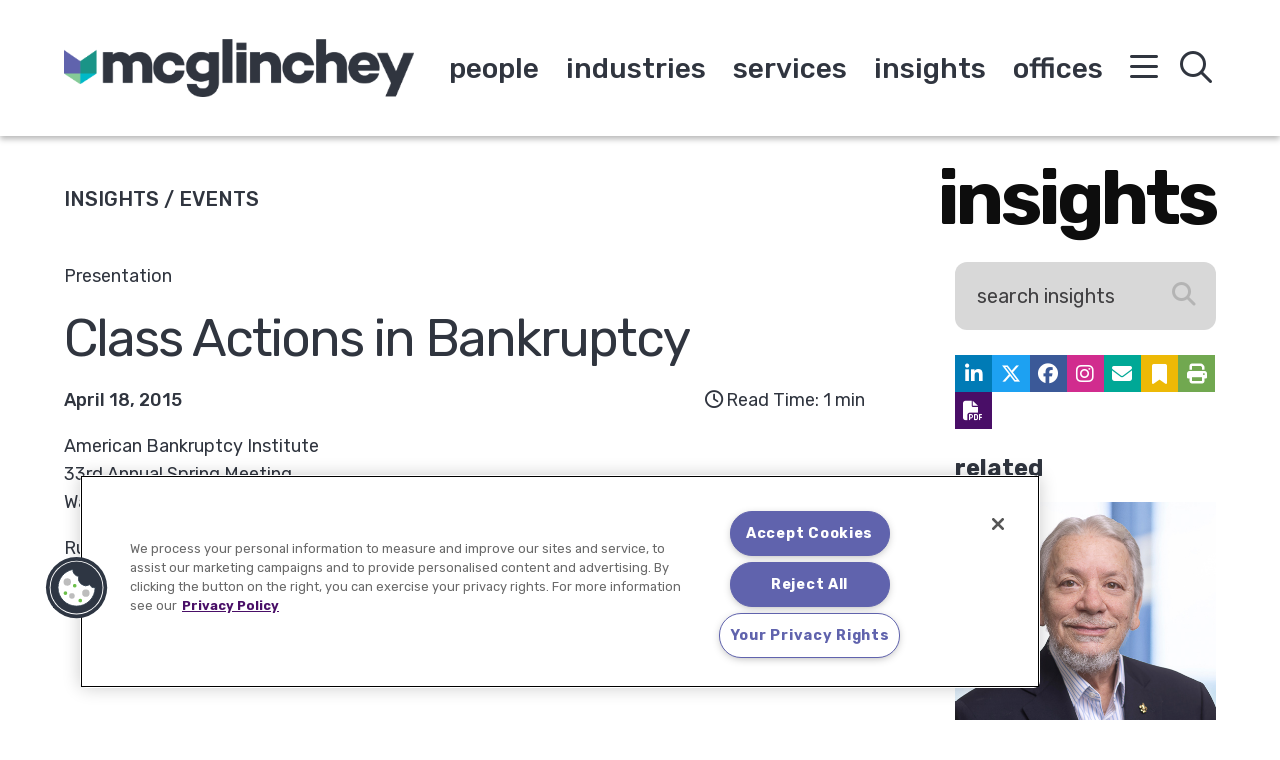

--- FILE ---
content_type: text/html; charset=UTF-8
request_url: https://www.mcglinchey.com/insights/class-actions-in-bankruptcy/
body_size: 8483
content:
<!DOCTYPE html><html lang="en-US"><head ><meta charset="UTF-8" /><meta name="viewport" content="width=device-width, initial-scale=1" /><meta name='robots' content='index, follow, max-image-preview:large, max-snippet:-1, max-video-preview:-1' /> <!-- This site is optimized with the Yoast SEO plugin v25.9 - https://yoast.com/wordpress/plugins/seo/ --><link media="all" href="https://www.mcglinchey.com/wp-content/cache/autoptimize/css/autoptimize_e7f0a3ecc1c3d77188a383201e95976a.css" rel="stylesheet"><title>Class Actions in Bankruptcy | McGlinchey Stafford PLLC</title><link rel="canonical" href="https://www.mcglinchey.com/insights/class-actions-in-bankruptcy/" /><meta property="og:locale" content="en_US" /><meta property="og:type" content="article" /><meta property="og:title" content="Class Actions in Bankruptcy | McGlinchey Stafford PLLC" /><meta property="og:description" content="American Bankruptcy Institute 33rd Annual Spring Meeting Washington, DC Rudy Cerone serves as a moderator and a panelist focusing his remarks on recent case law developments in the area of bankruptcy jurisdiction to certify nationwide classes of consumer debtors as class plaintiffs." /><meta property="og:url" content="https://www.mcglinchey.com/insights/class-actions-in-bankruptcy/" /><meta property="og:site_name" content="McGlinchey Stafford PLLC" /><meta property="article:publisher" content="https://www.facebook.com/McGlincheyStafford" /><meta property="article:published_time" content="2015-04-18T06:00:00+00:00" /><meta property="article:modified_time" content="2022-11-10T21:02:29+00:00" /><meta name="author" content="Rodrigo Arias" /><meta name="twitter:card" content="summary_large_image" /><meta name="twitter:creator" content="@mcglinchey" /><meta name="twitter:site" content="@mcglinchey" /><meta name="twitter:label1" content="Written by" /><meta name="twitter:data1" content="Rodrigo Arias" /> <script type="application/ld+json" class="yoast-schema-graph">{"@context":"https://schema.org","@graph":[{"@type":"Article","@id":"https://www.mcglinchey.com/insights/class-actions-in-bankruptcy/#article","isPartOf":{"@id":"https://www.mcglinchey.com/insights/class-actions-in-bankruptcy/"},"author":{"name":"Rodrigo Arias","@id":"https://www.mcglinchey.com/#/schema/person/b4901482ef7e50513864bf0a892ad6fa"},"headline":"Class Actions in Bankruptcy","datePublished":"2015-04-18T06:00:00+00:00","dateModified":"2022-11-10T21:02:29+00:00","mainEntityOfPage":{"@id":"https://www.mcglinchey.com/insights/class-actions-in-bankruptcy/"},"wordCount":46,"publisher":{"@id":"https://www.mcglinchey.com/#organization"},"inLanguage":"en-US"},{"@type":"WebPage","@id":"https://www.mcglinchey.com/insights/class-actions-in-bankruptcy/","url":"https://www.mcglinchey.com/insights/class-actions-in-bankruptcy/","name":"Class Actions in Bankruptcy | McGlinchey Stafford PLLC","isPartOf":{"@id":"https://www.mcglinchey.com/#website"},"datePublished":"2015-04-18T06:00:00+00:00","dateModified":"2022-11-10T21:02:29+00:00","breadcrumb":{"@id":"https://www.mcglinchey.com/insights/class-actions-in-bankruptcy/#breadcrumb"},"inLanguage":"en-US","potentialAction":[{"@type":"ReadAction","target":["https://www.mcglinchey.com/insights/class-actions-in-bankruptcy/"]}]},{"@type":"BreadcrumbList","@id":"https://www.mcglinchey.com/insights/class-actions-in-bankruptcy/#breadcrumb","itemListElement":[{"@type":"ListItem","position":1,"name":"Home","item":"https://www.mcglinchey.com/"},{"@type":"ListItem","position":2,"name":"Insights","item":"https://www.mcglinchey.com/insights/"},{"@type":"ListItem","position":3,"name":"Class Actions in Bankruptcy"}]},{"@type":"WebSite","@id":"https://www.mcglinchey.com/#website","url":"https://www.mcglinchey.com/","name":"McGlinchey Stafford PLLC","description":"","publisher":{"@id":"https://www.mcglinchey.com/#organization"},"potentialAction":[{"@type":"SearchAction","target":{"@type":"EntryPoint","urlTemplate":"https://www.mcglinchey.com/?s={search_term_string}"},"query-input":{"@type":"PropertyValueSpecification","valueRequired":true,"valueName":"search_term_string"}}],"inLanguage":"en-US"},{"@type":"Organization","@id":"https://www.mcglinchey.com/#organization","name":"McGlinchey Stafford PLLC","url":"https://www.mcglinchey.com/","logo":{"@type":"ImageObject","inLanguage":"en-US","@id":"https://www.mcglinchey.com/#/schema/logo/image/","url":"https://www.mcglinchey.com/wp-content/uploads/2019/11/MCG-Logo.png","contentUrl":"https://www.mcglinchey.com/wp-content/uploads/2019/11/MCG-Logo.png","width":489,"height":81,"caption":"McGlinchey Stafford PLLC"},"image":{"@id":"https://www.mcglinchey.com/#/schema/logo/image/"},"sameAs":["https://www.facebook.com/McGlincheyStafford","https://x.com/mcglinchey","https://www.linkedin.com/company/mcglinchey-stafford/"]},{"@type":"Person","@id":"https://www.mcglinchey.com/#/schema/person/b4901482ef7e50513864bf0a892ad6fa","name":"Rodrigo Arias","image":{"@type":"ImageObject","inLanguage":"en-US","@id":"https://www.mcglinchey.com/#/schema/person/image/","url":"https://secure.gravatar.com/avatar/3d4f8e66ddf266277a357340424eba0c?s=96&d=mm&r=g","contentUrl":"https://secure.gravatar.com/avatar/3d4f8e66ddf266277a357340424eba0c?s=96&d=mm&r=g","caption":"Rodrigo Arias"}}]}</script> <!-- / Yoast SEO plugin. --><link rel='dns-prefetch' href='//cdnjs.cloudflare.com' /><link rel='dns-prefetch' href='//fonts.googleapis.com' /><link rel='stylesheet' id='mcglinchey-stafford-fonts-css' href='//fonts.googleapis.com/css?family=Rubik%3A300%2C400%2C500%2C700%2C900&#038;ver=3.7.4' type='text/css' media='' /> <script type="text/javascript" src="https://www.mcglinchey.com/wp-includes/js/jquery/jquery.min.js?ver=3.7.1" id="jquery-core-js"></script> <script type="text/javascript" src="https://cdnjs.cloudflare.com/polyfill/v3/polyfill.min.js?features=default%2CArray.prototype.find%2CArray.prototype.includes%2CPromise%2CObject.assign%2CObject.entries&amp;ver=2.2.8" id="algolia-polyfill-js"></script> <script type="text/javascript" id="wp-util-js-extra">/* <![CDATA[ */
var _wpUtilSettings = {"ajax":{"url":"\/wp-admin\/admin-ajax.php"}};
/* ]]> */</script> <!-- Google tag (gtag.js) --> <script async src="https://www.googletagmanager.com/gtag/js?id=G-WTBB2WG2PQ"></script> <script>window.dataLayer = window.dataLayer || [];
  function gtag(){dataLayer.push(arguments);}
  gtag('js', new Date());

  gtag('config', 'G-WTBB2WG2PQ');</script><script type="text/javascript">var algolia = {"debug":false,"application_id":"25OTRJ4GI7","search_api_key":"b963228a079f1d491bce8a0958f60860","query":"","autocomplete":{"sources":[{"index_id":"searchable_posts","index_name":"mcglinchey_production_searchable_posts","label":"All posts","admin_name":"All posts","position":10,"max_suggestions":5,"tmpl_suggestion":"autocomplete-post-suggestion","enabled":true}],"input_selector":"input[name='s']:not('.no-autocomplete')"},"indices":{"searchable_posts":{"name":"mcglinchey_production_searchable_posts","id":"searchable_posts","enabled":true,"replicas":[{"name":"mcglinchey_production_searchable_posts_post_date_desc"},{"name":"mcglinchey_production_searchable_posts_last_name_asc"}]}}};</script><!-- Global site tag (gtag.js) - Google Analytics --> <script async src="https://www.googletagmanager.com/gtag/js?id=UA-308711-1"></script> <script>window.dataLayer = window.dataLayer || [];
  function gtag(){dataLayer.push(arguments);}
  gtag('js', new Date());

  gtag('config', 'UA-308711-1');</script> <script>!function(r){var i=document.createElement("img");i.setAttribute("src","//mcglinchey.vuture.net/security/tracker.gif?referer="+encodeURIComponent(r))}(document.referrer);</script> <script type="text/javascript">/*<![CDATA[*/
(function() {
var sz = document.createElement('script'); sz.type = 'text/javascript'; sz.async = true;
sz.src = '//siteimproveanalytics.com/js/siteanalyze_9721.js';
var s = document.getElementsByTagName('script')[0]; s.parentNode.insertBefore(sz, s);
})();
/*]]>*/</script> <!-- OneTrust Cookies Consent Notice start for mcglinchey.com --> <script type="text/javascript" src="https://cdn.cookielaw.org/consent/45b7fd08-53ff-4b86-b62b-26ce196252a0/OtAutoBlock.js" ></script> <script src="https://cdn.cookielaw.org/scripttemplates/otSDKStub.js"  type="text/javascript" charset="UTF-8" data-domain-script="45b7fd08-53ff-4b86-b62b-26ce196252a0" ></script> <script type="text/javascript">function OptanonWrapper() { }</script> <!-- OneTrust Cookies Consent Notice end for mcglinchey.com --><link rel="icon" href="https://www.mcglinchey.com/wp-content/uploads/2020/02/cropped-android-chrome-512x512-1-2-32x32.png" sizes="32x32" /><link rel="icon" href="https://www.mcglinchey.com/wp-content/uploads/2020/02/cropped-android-chrome-512x512-1-2-192x192.png" sizes="192x192" /><link rel="apple-touch-icon" href="https://www.mcglinchey.com/wp-content/uploads/2020/02/cropped-android-chrome-512x512-1-2-180x180.png" /><meta name="msapplication-TileImage" content="https://www.mcglinchey.com/wp-content/uploads/2020/02/cropped-android-chrome-512x512-1-2-270x270.png" /></head><body class="post-template-default single single-post postid-4008 single-format-standard wp-custom-logo wp-embed-responsive content-sidebar genesis-breadcrumbs-hidden sticky-header no-js"><div id="overlay_menu" class="overlay-menu" role="navigation" aria-label="Overlay Navigation Menu"><div class="wrap"><nav class="nav-overlay" aria-label="Overlay Navigation Menu"><ul id="menu-overlay-menu" class="menu genesis-nav-menu"><li id="menu-item-5177" class="mobile menu-item menu-item-type-post_type_archive menu-item-object-poa_person menu-item-5177"><a href="https://www.mcglinchey.com/people/"><span>People</span></a></li><li id="menu-item-5178" class="mobile menu-item menu-item-type-post_type_archive menu-item-object-poa_industry menu-item-5178"><a href="https://www.mcglinchey.com/industries/"><span>Industries</span></a></li><li id="menu-item-5179" class="mobile menu-item menu-item-type-post_type_archive menu-item-object-poa_practice menu-item-5179"><a href="https://www.mcglinchey.com/services/"><span>Services</span></a></li><li id="menu-item-5180" class="mobile menu-item menu-item-type-post_type menu-item-object-page current_page_parent menu-item-5180"><a href="https://www.mcglinchey.com/insights/"><span>Insights</span></a></li><li id="menu-item-763" class="mobile menu-item menu-item-type-post_type_archive menu-item-object-poa_office menu-item-763"><a href="https://www.mcglinchey.com/offices/"><span>Offices</span></a></li><li id="menu-item-860" class="menu-item menu-item-type-post_type_archive menu-item-object-poa_experience menu-item-860"><a href="https://www.mcglinchey.com/our-work/"><span>Our Work</span></a></li><li id="menu-item-1165" class="menu-item menu-item-type-post_type menu-item-object-poa_firm menu-item-1165"><a href="https://www.mcglinchey.com/firm/about-us/"><span>Our Firm</span></a></li><li id="menu-item-8029" class="menu-item menu-item-type-post_type menu-item-object-page menu-item-8029"><a href="https://www.mcglinchey.com/our-footprint/"><span>Our Footprint</span></a></li><li id="menu-item-1129" class="menu-item menu-item-type-post_type menu-item-object-poa_firm menu-item-1129"><a href="https://www.mcglinchey.com/firm/diversity-inclusion/"><span>Diversity, Equity, and Inclusion</span></a></li><li id="menu-item-859" class="menu-item menu-item-type-post_type_archive menu-item-object-poa_career menu-item-859"><a href="https://www.mcglinchey.com/careers/"><span>Careers</span></a></li><li id="menu-item-7437" class="menu-item menu-item-type-custom menu-item-object-custom menu-item-7437"><a href="/firm/mcglincheyforward/"><span>#McGlincheyForward</span></a></li><li id="menu-item-7993" class="menu-item menu-item-type-custom menu-item-object-custom menu-item-7993"><a href="https://www.mcglinchey.com/subscribe/"><span>Subscribe</span></a></li></ul></nav></div></div><div id="overlay_search" class="overlay-search" role="search" aria-label="Global Search Form"><div class="wrap"><form id="search-form-696fadd489f05" class="search-form" method="get" action="https://www.mcglinchey.com" role="search" aria-label="Global Autocomplete Search Form 696fadd489f1b"><div class="search-form-widget search-form-keyword"><input itemprop="query-input" name="s" type="search" class=" search-form-query" placeholder="Search" value="" aria-label="search input field"  /><label class="screen-reader-text">Search</label></div><input class="search-form-submit-icon" type="submit" value="&#xf002;" aria-label="Search button" /></form><p class="search-all-results">Press Enter to See All Results</p></div></div><div class="site-container"><ul class="genesis-skip-link" role="navigation" aria-label="Skip links navigation menu"><li role="presentation"><a href="#genesis-content" class="screen-reader-shortcut"> Skip to content</a></li><li role="presentation"><a href="#genesis-sidebar-primary" class="screen-reader-shortcut"> Skip to primary sidebar</a></li></ul><div class="site-header-shim"></div><header class="site-header"><div class="wrap"><div class="title-area"><p class="site-title"><a href="https://www.mcglinchey.com/" class="custom-logo-link" rel="home"><img width="489" height="81" src="https://www.mcglinchey.com/wp-content/uploads/2019/11/MCG-Logo.png" class="custom-logo" alt="McGlinchey Stafford PLLC" decoding="async" srcset="https://www.mcglinchey.com/wp-content/uploads/2019/11/MCG-Logo.png 489w, https://www.mcglinchey.com/wp-content/uploads/2019/11/MCG-Logo-300x50.png 300w" sizes="(max-width: 489px) 100vw, 489px" /></a></p></div><div class="widget-area header-widget-area"><nav class="nav-primary" aria-label="Primary Navigation Menu" id="genesis-nav-primary"><ul id="menu-main-menu" class="menu genesis-nav-menu menu-primary"><li id="menu-item-554" class="menu-item menu-item-type-post_type_archive menu-item-object-poa_person menu-item-554"><a href="https://www.mcglinchey.com/people/"><span >People</span></a></li><li id="menu-item-560" class="menu-item menu-item-type-post_type_archive menu-item-object-poa_industry menu-item-560"><a href="https://www.mcglinchey.com/industries/"><span >Industries</span></a></li><li id="menu-item-553" class="menu-item menu-item-type-post_type_archive menu-item-object-poa_practice menu-item-553"><a href="https://www.mcglinchey.com/services/"><span >Services</span></a></li><li id="menu-item-559" class="menu-item menu-item-type-post_type menu-item-object-page current_page_parent menu-item-559"><a href="https://www.mcglinchey.com/insights/"><span >Insights</span></a></li><li id="menu-item-7830" class="menu-item menu-item-type-post_type_archive menu-item-object-poa_office menu-item-7830"><a href="https://www.mcglinchey.com/offices/"><span >Offices</span></a></li></ul></nav></div><div class="navigation"><button id="overlay_menu_open" class="overlay_menu_open" aria-label="Open global navigation"><span class="icon fal fa-bars"></span></button><button id="overlay_menu_close" class="overlay_menu_close" aria-label="Close global navigation"><span class="icon fal fa-times"></span></button></div><div class="search"><button id="overlay_search_open" class="overlay_search_open" aria-label="Open global search"><span class="icon fal fa-search"></span></button><button id="overlay_search_close" class="overlay_search_close" aria-label="Close global search"><span class="icon fal fa-times"></span></button></div></div></header><section class="wrap section-title post" aria-label="Section title"><span class="type">Insights / events</span><span class="title">Insights</span></section><div class="site-inner"><div class="mobile wrap"><div class="search-bar insights "><form id="search-form-696fadd48b2e2" class="search-form" method="get" action="https://www.mcglinchey.com/insights/" role="search" aria-label="Post Search Form 696fadd48b2f3"><div class="search-form-widget search-form-keyword"><input itemprop="query-input" name="s" type="search" class="no-autocomplete search-form-query" placeholder="Search Insights" value="" aria-label="search input field"  /><label class="screen-reader-text">Search Insights</label></div><div class="search-form-widget search-form-submit"><button type="submit" class="search-form-button button" value="submit" aria-label="submit button">Search</button></div></form></div><section class="icon-tools inline" aria-label="Page tools and social media profiles"><div class="page-tools social-media"><div class="social-media"><a href="https://www.linkedin.com/company/mcglinchey-stafford" target="_blank" aria-label="Linkedin" title="Linkedin" class="tool tool-linkedin"><span class="icon fab fa-linkedin-in"></span></a><a href="https://twitter.com/mcglinchey" target="_blank" aria-label="Twitter" title="Twitter" class="tool tool-twitter"><span class="icon fab fa-x-twitter"></span></a><a href="https://www.facebook.com/McGlincheyStafford" target="_blank" aria-label="Facebook" title="Facebook" class="tool tool-facebook"><span class="icon fab fa-facebook"></span></a><a href="https://www.instagram.com/mcglincheystafford/" target="_blank" aria-label="Instagram" title="Instagram" class="tool tool-instagram"><span class="icon fab fa-instagram"></span></a></div><a href="#" class="tool tool-email" rel="nofollow" aria-label="Share this page" title="Share this page"><span class="icon fas fa-envelope"></span></a><a href="#" class="tool tool-bookmark" rel="nofollow" aria-label="Bookmark this page" title="Bookmark this page"><span class="icon fas fa-bookmark"></span></a><a href="https://www.mcglinchey.com/insights/class-actions-in-bankruptcy/?print=true" class="tool tool-print" rel="nofollow" aria-label="Print this page" title="Print this page"><span class="icon fas fa-print"></span></a><button class="tool tool-pdf cp-download-pdf" aria-label="Print to PDF" title="Print to PDF"><span class="icon fas fa-file-pdf"></span></button></div></section><section class="wrap section-title post mobile" aria-label="Section title"><span class="type">Insights / events</span></section></div><div class="content-sidebar-wrap"><main class="content" id="genesis-content"><article class="post-4008 post type-post status-publish format-standard poa_published_year_taxonomy-821 mcglinchey_taxonomy_events-presentation entry" aria-label="Insight: Class Actions in Bankruptcy"><div class="entry-content"><p class="entry-type"><span class="entry-category">Presentation</span></p><h1 class="entry-title">Class Actions in Bankruptcy</h1><p class="entry-meta"><time class="entry-time">April 18, 2015</time></p><span class="entry-time-to-read"><i class="far fa-clock"></i><span class="value">Read Time: 1 min</span></span><p>American Bankruptcy Institute<br /> 33rd Annual Spring Meeting<br /> Washington, DC</p><p>Rudy Cerone serves as a moderator and a panelist focusing his remarks on recent case law developments in the area of bankruptcy jurisdiction to certify nationwide classes of consumer debtors as class plaintiffs.</p></div><footer class="entry-footer"></footer></article></main><aside class="sidebar sidebar-primary widget-area" aria-label="Primary Sidebar" id="genesis-sidebar-primary"><h2 class="genesis-sidebar-title screen-reader-text">Primary Sidebar</h2><div class="search-bar insights "><form id="search-form-696fadd48bfca" class="search-form" method="get" action="https://www.mcglinchey.com/insights/" role="search" aria-label="Post Search Form 696fadd48bfdd"><div class="search-form-widget search-form-keyword"><input itemprop="query-input" name="s" type="search" class="no-autocomplete search-form-query" placeholder="Search Insights" value="" aria-label="search input field"  /><label class="screen-reader-text">Search Insights</label></div><div class="search-form-widget search-form-submit"><button type="submit" class="search-form-button button" value="submit" aria-label="submit button">Search</button></div></form></div><section class="icon-tools inline" aria-label="Page tools and social media profiles"><div class="page-tools social-media"><div class="social-media"><a href="https://www.linkedin.com/company/mcglinchey-stafford" target="_blank" aria-label="Linkedin" title="Linkedin" class="tool tool-linkedin"><span class="icon fab fa-linkedin-in"></span></a><a href="https://twitter.com/mcglinchey" target="_blank" aria-label="Twitter" title="Twitter" class="tool tool-twitter"><span class="icon fab fa-x-twitter"></span></a><a href="https://www.facebook.com/McGlincheyStafford" target="_blank" aria-label="Facebook" title="Facebook" class="tool tool-facebook"><span class="icon fab fa-facebook"></span></a><a href="https://www.instagram.com/mcglincheystafford/" target="_blank" aria-label="Instagram" title="Instagram" class="tool tool-instagram"><span class="icon fab fa-instagram"></span></a></div><a href="#" class="tool tool-email" rel="nofollow" aria-label="Share this page" title="Share this page"><span class="icon fas fa-envelope"></span></a><a href="#" class="tool tool-bookmark" rel="nofollow" aria-label="Bookmark this page" title="Bookmark this page"><span class="icon fas fa-bookmark"></span></a><a href="https://www.mcglinchey.com/insights/class-actions-in-bankruptcy/?print=true" class="tool tool-print" rel="nofollow" aria-label="Print this page" title="Print this page"><span class="icon fas fa-print"></span></a><button class="tool tool-pdf cp-download-pdf" aria-label="Print to PDF" title="Print to PDF"><span class="icon fas fa-file-pdf"></span></button></div></section><section class="widget stack people" aria-label="Open Accordion for Related"><h3 class="widget-title widgettitle">Related</h3><div class="widget-content"><ul class="clean"><li><a href="https://www.mcglinchey.com/people/rudy-j-cerone/"><div class="image"><img width="650" height="550" src="https://www.mcglinchey.com/wp-content/uploads/2024/04/Cerone_Rudy_thumb.jpg" class="attachment-mcglinchey_stafford_person size-mcglinchey_stafford_person" alt="Media item: Rudy J. Cerone" data-object-fit="cover" loading="lazy" /></div><span class="title">Rudy J. Cerone</span><a href="mailto:&#114;c&#101;&#114;o&#110;e&#064;m&#099;g&#108;&#105;nc&#104;&#101;y&#046;c&#111;&#109;" class="email" title="Email"><span>&#114;c&#101;&#114;o&#110;e&#064;m&#099;g&#108;&#105;nc&#104;&#101;y&#046;c&#111;&#109;</span></a></a></li></ul></div></section></aside></div></div><footer class="site-footer"><div class="wrap"><section class="footer-tools" aria-label="Footer Tools"><a href="https://www.mcglinchey.com/sitemap/" class="sitemap icon"><span class="fal fa-sitemap"><span class="screen-reader-text">Sitemap</span></span></a><section id="social-media-696fadd48d89d" class="social-media" aria-label="Social media profiles 696fadd48d8a2"><div class="wrap"><ul><li class="social-media-item linkedin"><a href="https://www.linkedin.com/company/mcglinchey-stafford" class="social-media-link" aria-label="Linkedin" target="_self"><span class="icon fab fa-linkedin-in"></span></a></li><li class="social-media-item twitter"><a href="https://twitter.com/mcglinchey" class="social-media-link" aria-label="Twitter" target="_self"><span class="icon fab fa-x-twitter"></span></a></li><li class="social-media-item facebook"><a href="https://www.facebook.com/McGlincheyStafford" class="social-media-link" aria-label="Facebook" target="_self"><span class="icon fab fa-facebook-f"></span></a></li><li class="social-media-item instagram"><a href="https://www.instagram.com/mcglincheystafford/" class="social-media-link" aria-label="Instagram" target="_blank"><span class="icon fab fa-instagram"></span></a></li><li class="social-media-item vimeo"><a href="https://vimeo.com/mcglincheystafford" class="social-media-link" aria-label="Vimeo" target="_self"><span class="icon fab fa-vimeo-v"></span></a></li></ul></div></section><nav class="nav-secondary" aria-label="Secondary Navigation Menu"><ul id="menu-footer-menu" class="menu genesis-nav-menu"><li id="menu-item-3902" class="menu-item menu-item-type-post_type menu-item-object-page menu-item-privacy-policy menu-item-3902"><a rel="privacy-policy" href="https://www.mcglinchey.com/privacy-policy/"><span>Privacy Policy</span></a></li><li id="menu-item-3903" class="menu-item menu-item-type-post_type menu-item-object-page menu-item-3903"><a href="https://www.mcglinchey.com/disclaimer/"><span>Disclaimer</span></a></li><li id="menu-item-3904" class="menu-item menu-item-type-post_type menu-item-object-page menu-item-3904"><a href="https://www.mcglinchey.com/subscribe/"><span>Subscribe</span></a></li><li id="menu-item-12073" class="menu-item menu-item-type-post_type menu-item-object-page menu-item-12073"><a href="https://www.mcglinchey.com/contact-us/"><span>Contact</span></a></li><li id="menu-item-9158" class="menu-item menu-item-type-post_type menu-item-object-page menu-item-9158"><a href="https://www.mcglinchey.com/transparency-in-coverage/"><span>Transparency in Coverage</span></a></li></ul></nav></section><section class="footer-credits" aria-label="Footer Copyright">&#xA9;&nbsp;2026 McGlinchey Stafford PLLC. All Rights Reserved</section></div></footer></div><script type="text/javascript">_linkedin_partner_id = "1162378";
window._linkedin_data_partner_ids = window._linkedin_data_partner_ids || [];
window._linkedin_data_partner_ids.push(_linkedin_partner_id);</script><script type="text/javascript">(function(){var s = document.getElementsByTagName("script")[0];
var b = document.createElement("script");
b.type = "text/javascript";b.async = true;
b.src = "https://snap.licdn.com/li.lms-analytics/insight.min.js";
s.parentNode.insertBefore(b, s);})();</script> <noscript> <img height="1" width="1" style="display:none;" alt="" src="https://px.ads.linkedin.com/collect/?pid=1162378&fmt=gif" /> </noscript> <script type="text/javascript">document.write(unescape("%3Cscript src='https://comms.mcglinchey.law/wt.js' type='text/javascript'%3E%3C/script%3E"));</script> <script type="text/html" id="tmpl-mcglinchey-stafford-person"><article class="entry" itemtype="http://schema.org/Article">
			<header class="entry-header">
				<a href="{{ data.permalink }}" class="archive-image entry-image-link" itemprop="image">
				<# if ( data.images.mcglinchey_stafford_person ) { #>
					<img src="{{ data.images.mcglinchey_stafford_person.url }}" alt="{{ data.post_title }}" title="{{ data.post_title }}" />
				<# } #>
				</a>
			</header>
			<div class="entry-content">
				<h2 class="entry-title" itemprop="headline">
					<a href="{{ data.permalink }}" title="{{ data.post_title }}" class="entry-title-link" rel="bookmark" itemprop="url">{{{ data._highlightResult.post_title.value }}}</a>
				</h2>
				<# if ( data.taxonomies.poa_position_taxonomy ) { #>
					<div class="entry-position">{{ data.taxonomies.poa_position_taxonomy }}</div>
				<# } #>
				<# _.each( data.poa_secondary_title_repeater, function(title, index) { #>
					<div class="entry-secondary-title">{{title}}</div>
				<# }) #>
				<# _.each( data.relationships.poa_office, function(office, index) { #>
					<# if ( index === 0 ) { #>
						<div class="entry-office primary">{{ office }}</div>
					<# } else { #>
						<div class="entry-office">{{ office }}</div>
					<# } #>
				<# }) #>
				<# if ( data.post_contact.poa_person_contact_phone ) { #>
					<div class="entry-phone">T {{ data.post_contact.poa_person_contact_phone }}</div>
				<# } #>
				<# if ( data.post_contact.poa_person_contact_email ) { #>
					<a class="entry-email" href=mailto:{{data.post_contact.poa_person_contact_email}}>{{ data.post_contact.poa_person_contact_email }}</a>
				<# } #>
			</div>
		</article></script> <script type="text/html" id="tmpl-mcglinchey-stafford-post"><article class="entry" itemtype="http://schema.org/Article">
			<header class="entry-header">
				<# if ( data.taxonomies.mcglinchey_taxonomy_news ) { #>
					<p class="entry-category">{{{ data.taxonomies.mcglinchey_taxonomy_news }}}</p>
				<# } #>
				<# if ( data.taxonomies.mcglinchey_taxonomy_events ) { #>
					<p class="entry-category">{{{ data.taxonomies.mcglinchey_taxonomy_events }}}</p>
				<# } #>
				<# if ( data.taxonomies.mcglinchey_taxonomy_articles ) { #>
					<p class="entry-category">{{{ data.taxonomies.mcglinchey_taxonomy_articles }}}</p>
				<# } #>
				<# if ( data.taxonomies.mcglinchey_taxonomy_podcasts ) { #>
					<p class="entry-category">{{{ data.taxonomies.mcglinchey_taxonomy_podcasts }}}</p>
				<# } #>
				<h2 class="entry-title" itemprop="headline">
					<a href="{{ data.permalink }}" title="{{ data.post_title }}" class="entry-title-link" rel="bookmark" itemprop="url">{{{ data.post_title  }}}</a>
				</h2>
				<p class="entry-date">{{{ data.post_date_formatted }}}</p>
				<# if ( data.time_to_read > 1 ) { #>
					<span class="entry-time-to-read"><i class="far fa-clock"></i><span class="value">Read Time: {{data.time_to_read}} mins</span></span>
				<# } else { #>
					<span class="entry-time-to-read"><i class="far fa-clock"></i><span class="value">Read Time: 1 min</span></span>
				<# } #>
			</header>
			<div class="entry-content" itemprop="text">
				<# if ( data._snippetResult['content'] ) { #>
				<p>
					<span class="suggestion-post-content">{{{ data._snippetResult['content'].value }}}</span>
				</p>
				<# } #>
			</div>
		</article></script> <script type="text/html" id="tmpl-mcglinchey-stafford-excerpt"><article class="entry" itemtype="http://schema.org/Article" aria-label="Article {{ data.post_title }}">
			<header class="entry-header">
				<h2 class="entry-title" itemprop="headline">
					<a href="{{ data.permalink }}" title="{{ data.post_title }}" class="entry-title-link" rel="bookmark" itemprop="url">{{{ data._highlightResult.post_title.value }}}</a>
				</h2>
			</header>
			<div class="entry-content" itemprop="text">
				<# if ( data._snippetResult['content'] ) { #>
					<p>
						<span class="suggestion-post-content">{{{ data._snippetResult['content'].value }}}</span>
					</p>
				<# } #>
			</div>
		</article></script> <script type="text/html" id="tmpl-mcglinchey-stafford-stats"><div id="global-count">
			<# if ( data.hasManyResults ) { #>
				<span class="label">Results: </span><span class="post-type-count">{{{ data.nbHits }}}<span>
			<# } #>
			<# if ( data.hasOneResult ) { #>
				<span class="label">Result: </span><span class="post-type-count">{{{ data.nbHits }}}</span>
			<# } #>
			<# if ( data.hasNoResults ) { #>
				<span class="label">Search Results Not Found</span>
			<# } #>
		</span></script> <script type="text/html" id="tmpl-mcglinchey-stafford-count"><# if ( data.hasManyResults ) { #>
			<span class="post-type-count">/ {{ data.nbHits }}</span><span class="label">  Results</span>
		<# } #>
		<# if ( data.hasOneResult ) { #>
			<span class="post-type-count">/ {{ data.nbHits }}</span><span class="label">  Result</span>
		<# } #></script> <script type="text/html" id="tmpl-autocomplete-post-suggestion"><#
		if ( data.post_title ) {
			data.post_title = data.post_title.replace( /(<([^>]+)>)/ig, '' );
		}
		#>
		<a class="suggestion-link" href="{{ data.permalink }}" title="{{ data.post_title }}">
			<span class="suggestion-post-title">
				{{{ data._highlightResult.post_title.value }}}
			</span>
		</a></script> <script type="text/html" id="tmpl-autocomplete-empty"><div class="autocomplete-empty">
			No results matched your query, 			<span class="empty-query">"{{ data.query }}"</span>
		</div></script> <script type="text/javascript" id="global-js-extra">/* <![CDATA[ */
var poa_office_data = [{"id":12294,"title":"Tampa","permalink":"https:\/\/www.mcglinchey.com\/office\/tampa\/","image":"https:\/\/www.mcglinchey.com\/wp-content\/uploads\/2024\/08\/Tampa-Shield.png","street":"201 E Kennedy Boulevard","suite":"Suite 1200","city":"Tampa","state":"Florida","zip":"33602","country":"United States of America","phone":"(656) 228-0300 ","fax":"(656) 206-3002"},{"id":9225,"title":"Providence","permalink":"https:\/\/www.mcglinchey.com\/office\/providence\/","image":"https:\/\/www.mcglinchey.com\/wp-content\/uploads\/2022\/07\/Providence-Shield.png","street":"10 Dorrance Street ","suite":"Suite 700","city":"Providence","state":"Rhode Island","zip":"02903","country":"","phone":"(800) 736-7656","fax":""},{"id":8860,"title":"Seattle","permalink":"https:\/\/www.mcglinchey.com\/office\/seattle\/","image":"https:\/\/www.mcglinchey.com\/wp-content\/uploads\/2022\/05\/Seattle-Shield.png","street":"2101 4th Avenue","suite":"Suite 2050","city":"Seattle","state":"Washington","zip":"98121","country":"United States of America","phone":"(206) 657-8820 ","fax":""},{"id":1175,"title":"Nashville","permalink":"https:\/\/www.mcglinchey.com\/office\/nashville\/","image":"https:\/\/www.mcglinchey.com\/wp-content\/uploads\/2020\/01\/mcglinchey-nashville-badge.png","street":"333 Commerce Street","suite":"Suite 1425","city":"Nashville","state":"Tennessee","zip":"37201","country":"United States of America","phone":"(615) 762-9080","fax":"(615) 250-9774"},{"id":1180,"title":"Irvine","permalink":"https:\/\/www.mcglinchey.com\/office\/irvine\/","image":"https:\/\/www.mcglinchey.com\/wp-content\/uploads\/2020\/01\/mcglinchey-irvine-badge.png","street":"2050 Main Street","suite":"Suite 550","city":"Irvine","state":"California","zip":"92614","country":"United States of America","phone":"(949) 381-5900","fax":"(949) 271-4040"},{"id":1179,"title":"Fort Lauderdale","permalink":"https:\/\/www.mcglinchey.com\/office\/fort-lauderdale\/","image":"https:\/\/www.mcglinchey.com\/wp-content\/uploads\/2020\/01\/mcglinchey-fort-lauderdale-badge.png","street":"101 NE 3rd Avenue","suite":"Suite 1810","city":"Fort Lauderdale","state":"Florida","zip":"33301","country":"United States of America","phone":"(954) 356-2501","fax":"(954) 333-3847"},{"id":1178,"title":"Boston","permalink":"https:\/\/www.mcglinchey.com\/office\/boston\/","image":"https:\/\/www.mcglinchey.com\/wp-content\/uploads\/2020\/01\/mcglinchey-boston-badge.png","street":"One Beacon Street","suite":"Suite 16100","city":"Boston","state":"Massachusetts","zip":"02108","country":"United States of America","phone":"(857) 453-7171","fax":"(617) 830-0655"},{"id":1177,"title":"Washington, DC","permalink":"https:\/\/www.mcglinchey.com\/office\/washington-dc\/","image":"https:\/\/www.mcglinchey.com\/wp-content\/uploads\/2020\/01\/mcglinchey-washington-badge.png","street":"1275 Pennsylvania Avenue NW","suite":"Suite 420","city":"Washington","state":"District of Columbia","zip":"20004","country":"United States of America","phone":"(202) 802-9999","fax":"(202) 403-3870"},{"id":1176,"title":"New York City","permalink":"https:\/\/www.mcglinchey.com\/office\/new-york-city\/","image":"https:\/\/www.mcglinchey.com\/wp-content\/uploads\/2020\/01\/mcglinchey-nyc-badge.png","street":"112 West 34th Street","suite":"Suite 1515","city":"New York","state":"New York","zip":"10120","country":"United States of America","phone":"(646) 362-4000","fax":"(646) 607-4464"},{"id":1166,"title":"Jackson","permalink":"https:\/\/www.mcglinchey.com\/office\/jackson\/","image":"https:\/\/www.mcglinchey.com\/wp-content\/uploads\/2020\/01\/mcglinchey-jackson-badge.png","street":"1020 Highland Colony Parkway","suite":"Suite 406","city":"Ridgeland","state":"Mississippi","zip":"39157","country":"United States of America","phone":"(769) 524-2300","fax":"(769) 524-2390"},{"id":1174,"title":"Dallas","permalink":"https:\/\/www.mcglinchey.com\/office\/dallas\/","image":"https:\/\/www.mcglinchey.com\/wp-content\/uploads\/2020\/01\/mcglinchey-dallas-badge.png","street":"Three Energy Square 6688 North Central Expressway","suite":"Suite 400","city":"Dallas","state":"Texas","zip":"75206","country":"United States of America","phone":"(214) 445-2445","fax":"(214) 445-2450"},{"id":1173,"title":"New Orleans","permalink":"https:\/\/www.mcglinchey.com\/office\/new-orleans\/","image":"https:\/\/www.mcglinchey.com\/wp-content\/uploads\/2020\/01\/mcglinchey-new-orleans-badge.png","street":"601 Poydras Street","suite":"Suite 1200","city":"New Orleans","state":"Louisiana","zip":"70130","country":"United States of America","phone":"(504) 586-1200","fax":"(504) 596-2800"},{"id":1172,"title":"Albany","permalink":"https:\/\/www.mcglinchey.com\/office\/albany\/","image":"https:\/\/www.mcglinchey.com\/wp-content\/uploads\/2020\/01\/mcglinchey-allbany-badge.png","street":"30 S Pearl Street","suite":"Suite 802","city":"Albany","state":"New York","zip":"12207","country":"United States of America","phone":"(518) 874-3450","fax":"(518) 935-9750"},{"id":1171,"title":"Birmingham","permalink":"https:\/\/www.mcglinchey.com\/office\/birmingham\/","image":"https:\/\/www.mcglinchey.com\/wp-content\/uploads\/2020\/01\/mcglinchey-birmingham-badge.png","street":"505 20th Street North","suite":"Suite 800","city":"Birmingham","state":"Alabama","zip":"35203","country":"United States of America","phone":"(205) 725-6400","fax":"(205) 278-6904"},{"id":1170,"title":"Jacksonville","permalink":"https:\/\/www.mcglinchey.com\/office\/jacksonville\/","image":"https:\/\/www.mcglinchey.com\/wp-content\/uploads\/2020\/01\/mcglinchey-jacksonville-badge.png","street":"10375 Centurion Parkway N","suite":"Suite 420","city":"Jacksonville","state":"Florida","zip":"32256","country":"United States of America","phone":"(904) 224-4449","fax":"(904) 212-1784"},{"id":1169,"title":"Houston","permalink":"https:\/\/www.mcglinchey.com\/office\/houston\/","image":"https:\/\/www.mcglinchey.com\/wp-content\/uploads\/2020\/01\/mcglinchey-houston-badge.png","street":"1001 McKinney Street","suite":"Suite 1500","city":"Houston","state":"Texas","zip":"77002","country":"United States of America","phone":"(713) 520-1900","fax":"(713) 520-1025"},{"id":1168,"title":"Cleveland","permalink":"https:\/\/www.mcglinchey.com\/office\/cleveland\/","image":"https:\/\/www.mcglinchey.com\/wp-content\/uploads\/2020\/01\/mcglinchey-cleveland-badge.png","street":"3401 Tuttle Road","suite":"Suite 200","city":"Cleveland","state":"Ohio","zip":"44122","country":"United States of America","phone":"(216) 378-9905","fax":"(216) 378-9910"},{"id":1167,"title":"Baton Rouge","permalink":"https:\/\/www.mcglinchey.com\/office\/baton-rouge\/","image":"https:\/\/www.mcglinchey.com\/wp-content\/uploads\/2020\/01\/mcglinchey-baton-rouge-badge.png","street":"450 Laurel Street","suite":"Suite 1500","city":"Baton Rouge","state":"Louisiana","zip":"70801","country":"United States of America","phone":"(225) 383-9000","fax":"(225) 343-3076"}];
/* ]]> */</script> <!-- cping --><script defer src="https://www.mcglinchey.com/wp-content/cache/autoptimize/js/autoptimize_dad5607cf9e16e3e7a7a0204b0d8643e.js"></script><script>(function(){function c(){var b=a.contentDocument||a.contentWindow.document;if(b){var d=b.createElement('script');d.innerHTML="window.__CF$cv$params={r:'9c0ff60fb9208cc1',t:'MTc2ODkyNjY3Ni4wMDAwMDA='};var a=document.createElement('script');a.nonce='';a.src='/cdn-cgi/challenge-platform/scripts/jsd/main.js';document.getElementsByTagName('head')[0].appendChild(a);";b.getElementsByTagName('head')[0].appendChild(d)}}if(document.body){var a=document.createElement('iframe');a.height=1;a.width=1;a.style.position='absolute';a.style.top=0;a.style.left=0;a.style.border='none';a.style.visibility='hidden';document.body.appendChild(a);if('loading'!==document.readyState)c();else if(window.addEventListener)document.addEventListener('DOMContentLoaded',c);else{var e=document.onreadystatechange||function(){};document.onreadystatechange=function(b){e(b);'loading'!==document.readyState&&(document.onreadystatechange=e,c())}}}})();</script></body></html>

--- FILE ---
content_type: application/javascript
request_url: https://cdn.cookielaw.org/consent/45b7fd08-53ff-4b86-b62b-26ce196252a0/OtAutoBlock.js
body_size: 2246
content:
(function(){function q(a){var c=[],b=[],e=function(f){for(var g={},h=0;h<u.length;h++){var d=u[h];if(d.Tag===f){g=d;break}var l=void 0,k=d.Tag;var C=(k=-1!==k.indexOf("http:")?k.replace("http:",""):k.replace("https:",""),-1!==(l=k.indexOf("?"))?k.replace(k.substring(l),""):k);if(f&&(-1!==f.indexOf(C)||-1!==d.Tag.indexOf(f))){g=d;break}}return g}(a);return e.CategoryId&&(c=e.CategoryId),e.Vendor&&(b=e.Vendor.split(":")),!e.Tag&&D&&(b=c=function(f){var g=[],h=function(d){var l=document.createElement("a");
return l.href=d,-1!==(d=l.hostname.split(".")).indexOf("www")||2<d.length?d.slice(1).join("."):l.hostname}(f);return g=v.some(function(d){return d===h})?["C0004"]:g}(a)),{categoryIds:c,vsCatIds:b}}function w(a){return!a||!a.length||(a&&window.OptanonActiveGroups?a.every(function(c){return-1!==window.OptanonActiveGroups.indexOf(","+c+",")}):void 0)}function m(a,c){void 0===c&&(c=null);var b=window,e=b.OneTrust&&b.OneTrust.IsVendorServiceEnabled;b=e&&b.OneTrust.IsVendorServiceEnabled();return"Categories"===
r||"All"===r&&e&&!b?w(a):("Vendors"===r||"All"===r&&e&&b)&&w(c)}function n(a){a=a.getAttribute("class")||"";return-1!==a.indexOf("optanon-category")||-1!==a.indexOf("ot-vscat")}function p(a){return a.hasAttribute("data-ot-ignore")}function x(a,c,b){void 0===b&&(b=null);var e=a.join("-"),f=b&&b.join("-"),g=c.getAttribute("class")||"",h="",d=!1;a&&a.length&&-1===g.indexOf("optanon-category-"+e)&&(h=("optanon-category-"+e).trim(),d=!0);b&&b.length&&-1===g.indexOf("ot-vscat-"+f)&&(h+=" "+("ot-vscat-"+
f).trim(),d=!0);d&&c.setAttribute("class",h+" "+g)}function y(a,c,b){void 0===b&&(b=null);var e;a=a.join("-");b=b&&b.join("-");return-1===c.indexOf("optanon-category-"+a)&&(e=("optanon-category-"+a).trim()),-1===c.indexOf("ot-vscat-"+b)&&(e+=" "+("ot-vscat-"+b).trim()),e+" "+c}function z(a){var c,b=q(a.src||"");(b.categoryIds.length||b.vsCatIds.length)&&(x(b.categoryIds,a,b.vsCatIds),m(b.categoryIds,b.vsCatIds)||(a.type="text/plain"),a.addEventListener("beforescriptexecute",c=function(e){"text/plain"===
a.getAttribute("type")&&e.preventDefault();a.removeEventListener("beforescriptexecute",c)}))}function A(a){var c=a.src||"",b=q(c);(b.categoryIds.length||b.vsCatIds.length)&&(x(b.categoryIds,a,b.vsCatIds),m(b.categoryIds,b.vsCatIds)||(a.removeAttribute("src"),a.setAttribute("data-src",c)))}var u=JSON.parse('[{"Tag":"https://player.vimeo.com/video/393513194","CategoryId":["C0003"],"Vendor":null},{"Tag":"https://player.vimeo.com/api/player.js","CategoryId":["C0003"],"Vendor":null},{"Tag":"https://www.google-analytics.com/analytics.js","CategoryId":["C0002","C0004"],"Vendor":null},{"Tag":"https://px.ads.linkedin.com/wa/","CategoryId":["C0004"],"Vendor":null},{"Tag":"https://open.spotify.com/embed/episode/1Qx2s9Jk4u0jOCSTtnfO3o","CategoryId":["C0003"],"Vendor":null},{"Tag":"https://player.vimeo.com/video/844604914","CategoryId":["C0003"],"Vendor":null},{"Tag":"https://player.vimeo.com/video/511322144","CategoryId":["C0003"],"Vendor":null},{"Tag":"https://siteimproveanalytics.com/js/siteanalyze_9721.js","CategoryId":["C0002"],"Vendor":null},{"Tag":"https://player.vimeo.com/video/222716684","CategoryId":["C0003"],"Vendor":null},{"Tag":"https://player.vimeo.com/video/734796605","CategoryId":["C0003"],"Vendor":null},{"Tag":"https://html5-player.libsyn.com/api/episode/id/34896535","CategoryId":["C0003"],"Vendor":null},{"Tag":"https://www.linkedin.com/px/li_sync","CategoryId":["C0004"],"Vendor":null},{"Tag":"https://html5-player.libsyn.com/api/episode/id/33501327","CategoryId":["C0003"],"Vendor":null},{"Tag":"https://www.youtube.com/embed/zrnvV9TeyjA","CategoryId":["C0004"],"Vendor":null},{"Tag":"https://html5-player.libsyn.com/api/episode/id/25633614","CategoryId":["C0003"],"Vendor":null},{"Tag":"https://player.vimeo.com/video/799954152","CategoryId":["C0003"],"Vendor":null},{"Tag":"https://html5-player.libsyn.com/api/episode/id/23377685","CategoryId":["C0003"],"Vendor":null},{"Tag":"https://px.ads.linkedin.com/collect","CategoryId":["C0004"],"Vendor":null},{"Tag":"https://player.vimeo.com/video/360346490","CategoryId":["C0003"],"Vendor":null},{"Tag":"https://player.vimeo.com/video/263529765","CategoryId":["C0003"],"Vendor":null},{"Tag":"https://www.youtube.com/iframe_api","CategoryId":["C0004"],"Vendor":null},{"Tag":"https://www.youtube.com/embed/vc0GdfpXOt4","CategoryId":["C0004"],"Vendor":null},{"Tag":"https://snap.licdn.com/li.lms-analytics/insight.min.js","CategoryId":["C0004"],"Vendor":null},{"Tag":"https://player.vimeo.com/video/538897153","CategoryId":["C0003"],"Vendor":null},{"Tag":"https://px.ads.linkedin.com/attribution_trigger","CategoryId":["C0004"],"Vendor":null},{"Tag":"https://player.vimeo.com/video/514293249","CategoryId":["C0003"],"Vendor":null},{"Tag":"https://html5-player.libsyn.com/api/episode/id/24133632","CategoryId":["C0003"],"Vendor":null},{"Tag":"https://www.googletagmanager.com/gtag/js","CategoryId":["C0002"],"Vendor":null},{"Tag":"https://player.vimeo.com/video/528412640","CategoryId":["C0003"],"Vendor":null},{"Tag":"https://html5-player.libsyn.com/api/episode/id/34537240","CategoryId":["C0003"],"Vendor":null},{"Tag":"https://html5-player.libsyn.com/api/episode/id/32994382","CategoryId":["C0003"],"Vendor":null},{"Tag":"https://html5-player.libsyn.com/api/episode/id/27793374","CategoryId":["C0003"],"Vendor":null},{"Tag":"https://vimeo.com/ablincoln/vuid","CategoryId":["C0003"],"Vendor":null},{"Tag":"https://player.vimeo.com/video/399781719","CategoryId":["C0003"],"Vendor":null},{"Tag":"https://html5-player.libsyn.com/api/episode/id/28937678","CategoryId":["C0003"],"Vendor":null},{"Tag":"https://player.vimeo.com/video/792805645","CategoryId":["C0003"],"Vendor":null},{"Tag":"https://player.vimeo.com/video/412383103","CategoryId":["C0003"],"Vendor":null},{"Tag":"https://html5-player.libsyn.com/api/episode/id/27895260","CategoryId":["C0003"],"Vendor":null},{"Tag":"https://player.vimeo.com/video/538892024","CategoryId":["C0003"],"Vendor":null},{"Tag":"https://player.vimeo.com/video/403731511","CategoryId":["C0003"],"Vendor":null},{"Tag":"https://player.vimeo.com/video/707787816","CategoryId":["C0003"],"Vendor":null},{"Tag":"https://player.vimeo.com/video/389812699","CategoryId":["C0003"],"Vendor":null},{"Tag":"https://html5-player.libsyn.com/api/episode/id/33784077","CategoryId":["C0003"],"Vendor":null}]'),
D=JSON.parse("true"),r=JSON.parse('"Categories"'),v=(v="addthis.com addtoany.com adsrvr.org amazon-adsystem.com bing.com bounceexchange.com bouncex.net criteo.com criteo.net dailymotion.com doubleclick.net everesttech.net facebook.com facebook.net googleadservices.com googlesyndication.com krxd.net liadm.com linkedin.com outbrain.com rubiconproject.com sharethis.com taboola.com twitter.com vimeo.com yahoo.com youtube.com".split(" ")).filter(function(a){if("null"!==a&&a.trim().length)return a}),t=
["embed","iframe","img","script"],B=((new MutationObserver(function(a){Array.prototype.forEach.call(a,function(c){Array.prototype.forEach.call(c.addedNodes,function(e){1!==e.nodeType||-1===t.indexOf(e.tagName.toLowerCase())||n(e)||p(e)||("script"===e.tagName.toLowerCase()?z:A)(e)});var b=c.target;!c.attributeName||n(b)&&p(b)||("script"===b.nodeName.toLowerCase()?z(b):-1!==t.indexOf(c.target.nodeName.toLowerCase())&&A(b))})})).observe(document.documentElement,{childList:!0,subtree:!0,attributes:!0,
attributeFilter:["src"]}),document.createElement);document.createElement=function(){for(var a,c,b=[],e=0;e<arguments.length;e++)b[e]=arguments[e];return"script"===b[0].toLowerCase()||-1!==t.indexOf(b[0].toLowerCase())?(a=B.bind(document).apply(void 0,b),c=a.setAttribute.bind(a),Object.defineProperties(a,{src:{get:function(){try{return!/^(https?:|\/\/|file:|ftp:|data:|blob:)/i.test(a.getAttribute("src"))&&a.getAttribute("src")?(new URL(a.getAttribute("src"),document.baseURI)).href:a.getAttribute("src")||
""}catch(f){return a.getAttribute("src")||""}},set:function(f){var g=b[0],h,d,l,k="";k=q(k="string"==typeof f||f instanceof Object?f.toString():k);return d=g,l=a,!(h=k).categoryIds.length&&!h.vsCatIds.length||"script"!==d.toLowerCase()||n(l)||m(h.categoryIds,h.vsCatIds)||p(l)?(d=g,h=a,!(l=k).categoryIds.length||-1===t.indexOf(d.toLowerCase())||n(h)||m(l.categoryIds,l.vsCatIds)||p(h)?c("src",f):(a.removeAttribute("src"),c("data-src",f),(g=a.getAttribute("class"))||c("class",y(k.categoryIds,g||"",k.vsCatIds)))):
(c("type","text/plain"),c("src",f)),!0}},type:{get:function(){return a.getAttribute("type")||""},set:function(f){return h=c,d=q((g=a).src||""),h("type",!d.categoryIds.length&&!d.vsCatIds.length||n(g)||m(d.categoryIds,d.vsCatIds)||p(g)?f:"text/plain"),!0;var g,h,d}},class:{set:function(f){return h=c,!(d=q((g=a).src)).categoryIds.length&&!d.vsCatIds.length||n(g)||m(d.categoryIds,d.vsCatIds)||p(g)?h("class",f):h("class",y(d.categoryIds,f,d.vsCatIds)),!0;var g,h,d}}}),a.setAttribute=function(f,g,h){"type"!==
f&&"src"!==f||h?c(f,g):a[f]=g},a):B.bind(document).apply(void 0,b)}})();